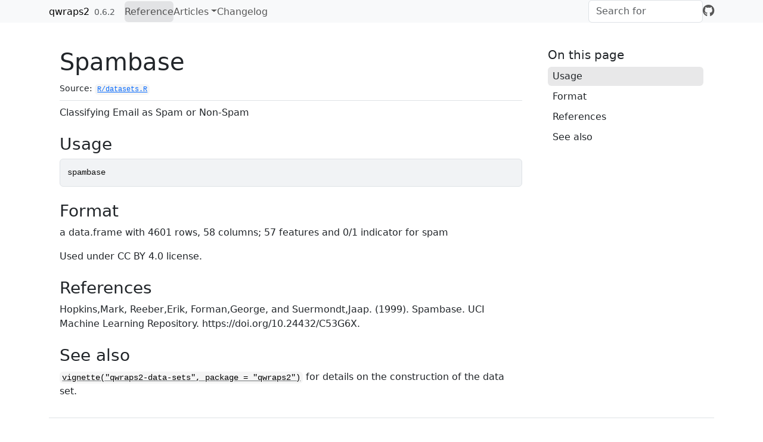

--- FILE ---
content_type: text/html; charset=utf-8
request_url: http://www.peteredewitt.com/qwraps2/reference/spambase.html
body_size: 1989
content:
<!DOCTYPE html>
<!-- Generated by pkgdown: do not edit by hand --><html lang="en-us"><head><meta http-equiv="Content-Type" content="text/html; charset=UTF-8"><meta charset="utf-8"><meta http-equiv="X-UA-Compatible" content="IE=edge"><meta name="viewport" content="width=device-width, initial-scale=1, shrink-to-fit=no"><title>Spambase — spambase • qwraps2</title><script src="../deps/jquery-3.6.0/jquery-3.6.0.min.js"></script><meta name="viewport" content="width=device-width, initial-scale=1, shrink-to-fit=no"><link href="../deps/bootstrap-5.3.1/bootstrap.min.css" rel="stylesheet"><script src="../deps/bootstrap-5.3.1/bootstrap.bundle.min.js"></script><link href="../deps/font-awesome-6.5.2/css/all.min.css" rel="stylesheet"><link href="../deps/font-awesome-6.5.2/css/v4-shims.min.css" rel="stylesheet"><script src="../deps/headroom-0.11.0/headroom.min.js"></script><script src="../deps/headroom-0.11.0/jQuery.headroom.min.js"></script><script src="../deps/bootstrap-toc-1.0.1/bootstrap-toc.min.js"></script><script src="../deps/clipboard.js-2.0.11/clipboard.min.js"></script><script src="../deps/search-1.0.0/autocomplete.jquery.min.js"></script><script src="../deps/search-1.0.0/fuse.min.js"></script><script src="../deps/search-1.0.0/mark.min.js"></script><!-- pkgdown --><script src="../pkgdown.js"></script><meta property="og:title" content="Spambase — spambase"><meta name="description" content="Classifying Email as Spam or Non-Spam"><meta property="og:description" content="Classifying Email as Spam or Non-Spam"></head><body>
    <a href="#main" class="visually-hidden-focusable">Skip to contents</a>


    <nav class="navbar navbar-expand-lg fixed-top bg-light" data-bs-theme="light" aria-label="Site navigation"><div class="container">

    <a class="navbar-brand me-2" href="../index.html">qwraps2</a>

    <small class="nav-text text-muted me-auto" data-bs-toggle="tooltip" data-bs-placement="bottom" title="Released version">0.6.2</small>


    <button class="navbar-toggler" type="button" data-bs-toggle="collapse" data-bs-target="#navbar" aria-controls="navbar" aria-expanded="false" aria-label="Toggle navigation">
      <span class="navbar-toggler-icon"></span>
    </button>

    <div id="navbar" class="collapse navbar-collapse ms-3">
      <ul class="navbar-nav me-auto"><li class="active nav-item"><a class="nav-link" href="../reference/index.html">Reference</a></li>
<li class="nav-item dropdown">
  <button class="nav-link dropdown-toggle" type="button" id="dropdown-articles" data-bs-toggle="dropdown" aria-expanded="false" aria-haspopup="true">Articles</button>
  <ul class="dropdown-menu" aria-labelledby="dropdown-articles"><li><a class="dropdown-item" href="../articles/qwraps2-data-sets.html">qwraps2: Data Sets</a></li>
    <li><a class="dropdown-item" href="../articles/qwraps2-formatted-summary-statistics.html">qwraps2: Formatted Summary Statistics</a></li>
    <li><a class="dropdown-item" href="../articles/qwraps2-graphics.html">qwraps2: Graphics</a></li>
    <li><a class="dropdown-item" href="../articles/qwraps2-summary-table.html">qwraps2: Summary Table</a></li>
  </ul></li>
<li class="nav-item"><a class="nav-link" href="../news/index.html">Changelog</a></li>
      </ul><ul class="navbar-nav"><li class="nav-item"><form class="form-inline" role="search">
 <input class="form-control" type="search" name="search-input" id="search-input" autocomplete="off" aria-label="Search site" placeholder="Search for" data-search-index="../search.json"></form></li>
<li class="nav-item"><a class="external-link nav-link" href="https://github.com/dewittpe/qwraps2/" aria-label="GitHub"><span class="fa fab fa-github fa-lg"></span></a></li>
      </ul></div>


  </div>
</nav><div class="container template-reference-topic">
<div class="row">
  <main id="main" class="col-md-9"><div class="page-header">

      <h1>Spambase</h1>
      <small class="dont-index">Source: <a href="https://github.com/dewittpe/qwraps2/blob/main/R/datasets.R" class="external-link"><code>R/datasets.R</code></a></small>
      <div class="d-none name"><code>spambase.Rd</code></div>
    </div>

    <div class="ref-description section level2">
    <p>Classifying Email as Spam or Non-Spam</p>
    </div>

    <div class="section level2">
    <h2 id="ref-usage">Usage<a class="anchor" aria-label="anchor" href="#ref-usage"></a></h2>
    <div class="sourceCode"><pre class="sourceCode r"><code><span><span class="va">spambase</span></span></code></pre></div>
    </div>

    <div class="section level2">
    <h2 id="format">Format<a class="anchor" aria-label="anchor" href="#format"></a></h2>
    <p>a data.frame with 4601 rows, 58 columns; 57 features and 0/1
indicator for spam</p>
<p>Used under CC BY 4.0 license.</p>
    </div>
    <div class="section level2">
    <h2 id="references">References<a class="anchor" aria-label="anchor" href="#references"></a></h2>
    <p>Hopkins,Mark, Reeber,Erik, Forman,George, and Suermondt,Jaap. (1999). Spambase. UCI Machine Learning Repository. https://doi.org/10.24432/C53G6X.</p>
    </div>
    <div class="section level2">
    <h2 id="see-also">See also<a class="anchor" aria-label="anchor" href="#see-also"></a></h2>
    <div class="dont-index"><p><code><a href="../articles/qwraps2-data-sets.html">vignette("qwraps2-data-sets", package = "qwraps2")</a></code> for
details on the construction of the data set.</p></div>
    </div>

  </main><aside class="col-md-3"><nav id="toc" aria-label="Table of contents"><h2>On this page</h2>
    </nav></aside></div>


    <footer><div class="pkgdown-footer-left">
  <p>Developed by Peter DeWitt.</p>
</div>

<div class="pkgdown-footer-right">
  <p>Site built with <a href="https://pkgdown.r-lib.org/" class="external-link">pkgdown</a> 2.2.0.</p>
</div>

    </footer></div>





  </body></html>

